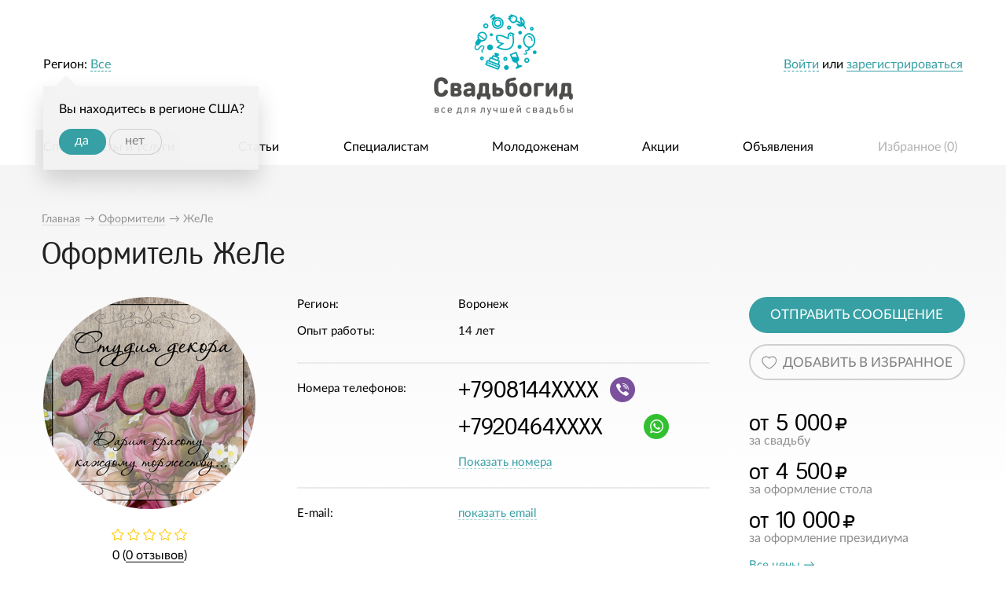

--- FILE ---
content_type: text/html; charset=UTF-8
request_url: https://svadbogid.ru/oformiteli/id006251/
body_size: 13411
content:
<!DOCTYPE html>
<!--[if lt IE 7]> <html class="no-js lt-ie9 lt-ie8 lt-ie7" lang="ru"> <![endif]-->
<!--[if IE 7]> <html class="no-js lt-ie9 lt-ie8" lang="ru"> <![endif]-->
<!--[if IE 8]> <html class="no-js lt-ie9" lang="ru"> <![endif]-->
<!--[if gt IE 8]><!-->
<html class="no-js " lang="ru"> <!--<![endif]-->
<head>
	
<meta charset="utf-8">
    <title>Оформитель ЖеЛе (Воронеж) - от 5 000 руб. за свадьбу</title>
<meta name="keywords" content="svadbogid Оформитель ЖеЛе от 5 000 руб. за свадьбу (Воронеж) специальные предложения свадьба свадебное торжество организовать">
<meta name="description" content="При организации свадьбы портал Svadbogid рекомендует: Оформитель ЖеЛе , (Воронеж) от 5 000 руб. за свадьбу от ведущих специалистов отрасли">


	<meta name="robots" content="noyaca"/>
    <meta property="og:type" content="website" />
	
    <meta property="og:url" content="https://svadbogid.ru/oformiteli/id006251/" />
    

	
	<meta property="og:title" content="Оформитель ЖеЛе "/>
	<meta property="og:description" content="При организации свадьбы портал Svadbogid рекомендует: Оформитель ЖеЛе , (Воронеж) от 5 000 руб. за свадьбу от ведущих специалистов отрасли"/>
	<meta property="og:image" content="http://svadbogid.ru//media/Specialist/Specialist/2017-11-22/large_b5d76ad21e7b789825c607f27e4d3075_0.jpg"/>



	
	

    
	<script src="//api-maps.yandex.ru/2.1/?load=package.standard&lang=ru-RU" type="text/javascript"></script>


    

    <link rel="stylesheet" href="/static/dist/css/1.0.7.all.css?v=1769105885"/>
    <script type="application/javascript" src="/static/dist/js/1.0.7.all.js?v=1769105885"></script>


    <link rel="shortcut icon" href="/favicon.ico" type="image/x-icon">
</head>
<body class="" >


<!-- Yandex.Metrika counter -->
<script type="text/javascript">
	(function (d, w, c) {
		(w[c] = w[c] || []).push(function() {
			try {
				w.yaCounter37202180 = new Ya.Metrika({
					id:37202180,
					clickmap:true,
					trackLinks:true,
					accurateTrackBounce:true,
					webvisor:true
				});
			} catch(e) { }
		});

		var n = d.getElementsByTagName("script")[0],
				s = d.createElement("script"),
				f = function () { n.parentNode.insertBefore(s, n); };
		s.type = "text/javascript";
		s.async = true;
		s.src = "https://mc.yandex.ru/metrika/watch.js";

		if (w.opera == "[object Opera]") {
			d.addEventListener("DOMContentLoaded", f, false);
		} else { f(); }
	})(document, window, "yandex_metrika_callbacks");
</script>
<noscript><div><img src="https://mc.yandex.ru/watch/37202180" style="position:absolute; left:-9999px;" alt="" /></div></noscript>
<!-- /Yandex.Metrika counter -->

<script>
	(function(i,s,o,g,r,a,m){i['GoogleAnalyticsObject']=r;i[r]=i[r]||function(){
				(i[r].q=i[r].q||[]).push(arguments)},i[r].l=1*new Date();a=s.createElement(o),
			m=s.getElementsByTagName(o)[0];a.async=1;a.src=g;m.parentNode.insertBefore(a,m)
	})(window,document,'script','https://www.google-analytics.com/analytics.js','ga');

	ga('create', 'UA-86084466-1', 'auto');
	ga('send', 'pageview');

</script>

<script data-skip-moving="true">
	(function(w,d,u,b){
		s=d.createElement('script');r=(Date.now()/1000|0);s.async=1;s.src=u+'?'+r;
		h=d.getElementsByTagName('script')[0];h.parentNode.insertBefore(s,h);
	})(window,document,'https://cdn.bitrix24.ru/b2222563/crm/site_button/loader_2_4zxkrd.js');
</script>


    



	<section id="wrapper">
		
			
		

		
			<header id="header">
				<div class="header-top">
					<div class="row">
						<div class="column large-12">
							<div class="user-block header-top-block right">
								<div class="multi-line">
									
										<div class="login-info">
											<a data-width="340" href="/user/login/" class="dashed mmodal">Войти</a> или <a href="/registration/selectprofile/" class="mmodal underline">зарегистрироваться</a>
										</div>
									
								</div>
							</div>

							
								<div class="region-block header-top-block left">
									<div class="multi-line">
										Регион: <a data-width="785" href="/region?next_all=/oformiteli/id006251/" class="current-region dashed">
    
        Все
    
</a>


    <div class="geo-confirm">
        Вы находитесь в регионе США?
        <div class="buttons-holder">
            <a class="button round" href="/region/save/1130/?_next=/oformiteli/id006251/">да</a>
            <a class="button round transparent grey skip" href="/region/cancel-confirm-region?_next=/oformiteli/id006251/">нет</a>
        </div>
    </div>


									</div>
								</div>
							

							<section class="logo">
								
									<a title="Все для лучшей свадьбы на свадебном портале svadbogid.ru" class="logo-link" href="/">
										<img title="Все для лучшей свадьбы на свадебном портале svadbogid.ru" src="/static/dist/images/main/logo.png" alt="Все для лучшей свадьбы на свадебном портале svadbogid.ru"/>
									</a>
								
							</section>
						</div>
					</div>
				</div>
				<section class="header-bottom row">
					<section class="column large-12">
						
							
								
							
						
						<div class="menu-holder">
							
	
	
								<menu class="menu no-bullet main-menu justify">
									
    <li class="has-subitems active">
        <a href="/specialists/">Специалисты и услуги</a>

		
			<ul class="category-specialist-items">
    <li class="category-item-dropper">
        <div class="row">

			
            
            

            
                
                    <div class="column large-3">
                        <ul class="category-specialist-column">
                            
                                
                                <li class="item-category">

                                
                                        <a href="/photographers/">

                                                <span class="icon">
                                                    <img style="width: 29px; height: 22px;"
                                                         class="main" src="/media/Specialist/SpecialistCategory/2016-04-15/4186164d30a599e62268f5b1408e2114_0.png"
                                                         alt="Свадебные фотографы">
                                                    <img style="width: 29px; height: 22px;"
                                                         class="hovered"
                                                         src="/media/Specialist/SpecialistCategory/2016-04-15/802311436bac3ebd2878621782793b7e_0.png"
                                                         alt="Свадебные фотографы">
                                                </span>


                                            <span class="name">Фотографы</span>

                                            
                                                <sup class="count-specialist">1328</sup>
                                            
                                        </a>
                                

                                </li>
                                
                                    
                                
                            
                                
                                <li class="item-category">

                                
                                        <a href="/vedushchie/">

                                                <span class="icon">
                                                    <img style="width: 24px; height: 29px;"
                                                         class="main" src="/media/Specialist/SpecialistCategory/2016-04-15/dbb09b774ea2d703e17be1ff84c826f1_0.png"
                                                         alt="Ведущие">
                                                    <img style="width: 24px; height: 29px;"
                                                         class="hovered"
                                                         src="/media/Specialist/SpecialistCategory/2016-04-15/418b5bcc0deb54c41784525e06d767aa_0.png"
                                                         alt="Ведущие">
                                                </span>


                                            <span class="name">Ведущие</span>

                                            
                                                <sup class="count-specialist">402</sup>
                                            
                                        </a>
                                

                                </li>
                                
                                    
                                
                            
                                
                                <li class="item-category">

                                
                                        <a href="/music/">

                                                <span class="icon">
                                                    <img style="width: 28px; height: 26px;"
                                                         class="main" src="/media/Specialist/SpecialistCategory/2016-04-15/c4feedc661e58eec0af646845537c08b_0.png"
                                                         alt="Музыканты">
                                                    <img style="width: 28px; height: 26px;"
                                                         class="hovered"
                                                         src="/media/Specialist/SpecialistCategory/2016-04-15/0bb601dd32a0873bb4ffa7e790292016_0.png"
                                                         alt="Музыканты">
                                                </span>


                                            <span class="name">Музыканты</span>

                                            
                                                <sup class="count-specialist">92</sup>
                                            
                                        </a>
                                

                                </li>
                                
                                    
                                
                            
                                
                                <li class="item-category">

                                
                                        <a href="/video/">

                                                <span class="icon">
                                                    <img style="width: 31px; height: 21px;"
                                                         class="main" src="/media/Specialist/SpecialistCategory/2016-04-15/90537a54846516ff57c83b83fda2680b_0.png"
                                                         alt="Видеографы">
                                                    <img style="width: 31px; height: 21px;"
                                                         class="hovered"
                                                         src="/media/Specialist/SpecialistCategory/2016-04-15/d4ef7af03bd8a104fd4a2e1a50e1e880_0.png"
                                                         alt="Видеографы">
                                                </span>


                                            <span class="name">Видеографы</span>

                                            
                                                <sup class="count-specialist">340</sup>
                                            
                                        </a>
                                

                                </li>
                                
                                    
                                
                            
                                
                                <li class="item-category">

                                
                                        <a href="/zavedenia/">

                                                <span class="icon">
                                                    <img style="width: 20px; height: 25px;"
                                                         class="main" src="/media/Specialist/SpecialistCategory/2016-04-15/b7ea05e81814e28e79aff74030ddad54_0.png"
                                                         alt="Заведения">
                                                    <img style="width: 20px; height: 25px;"
                                                         class="hovered"
                                                         src="/media/Specialist/SpecialistCategory/2016-04-15/7e488fa346af20bfba6ae88269d45896_0.png"
                                                         alt="Заведения">
                                                </span>


                                            <span class="name">Заведения</span>

                                            
                                                <sup class="count-specialist">93</sup>
                                            
                                        </a>
                                

                                </li>
                                
                                    
                                
                            
                                
                                <li class="item-category">

                                
                                        <a href="/svadebnye-salony/">

                                                <span class="icon">
                                                    <img style="width: 22px; height: 30px;"
                                                         class="main" src="/media/Specialist/SpecialistCategory/2016-04-15/eefdf63a7849a1458bb6db14a8ef6a72_0.png"
                                                         alt="Салоны">
                                                    <img style="width: 22px; height: 30px;"
                                                         class="hovered"
                                                         src="/media/Specialist/SpecialistCategory/2016-04-15/808d7074838914c174b6d27953c390c1_0.png"
                                                         alt="Салоны">
                                                </span>


                                            <span class="name">Салоны</span>

                                            
                                                <sup class="count-specialist">84</sup>
                                            
                                        </a>
                                

                                </li>
                                
                                    
                                
                            
                        </ul>
                    </div>
                
                    <div class="column large-3">
                        <ul class="category-specialist-column">
                            
                                
                                <li class="item-category">

                                
                                        <a href="/artist/">

                                                <span class="icon">
                                                    <img style="width: 27px; height: 21px;"
                                                         class="main" src="/media/Specialist/SpecialistCategory/2016-04-15/4b759a7caf22dfcebd8a41617882cac5_0.png"
                                                         alt="Артисты">
                                                    <img style="width: 27px; height: 21px;"
                                                         class="hovered"
                                                         src="/media/Specialist/SpecialistCategory/2016-04-15/4c84c161cf899b9d45ea5e85dee37f86_0.png"
                                                         alt="Артисты">
                                                </span>


                                            <span class="name">Артисты</span>

                                            
                                                <sup class="count-specialist">66</sup>
                                            
                                        </a>
                                

                                </li>
                                
                                    
                                
                            
                                
                                <li class="item-category">

                                
                                        <a href="/oformiteli/">

                                                <span class="icon">
                                                    <img style="width: 22px; height: 29px;"
                                                         class="main" src="/media/Specialist/SpecialistCategory/2016-04-15/5ff0088d50fbcedad462d8f25b5db77b_0.png"
                                                         alt="Оформители">
                                                    <img style="width: 22px; height: 29px;"
                                                         class="hovered"
                                                         src="/media/Specialist/SpecialistCategory/2016-04-15/b589c40683147fa3c1d07f173dafbf3b_0.png"
                                                         alt="Оформители">
                                                </span>


                                            <span class="name">Оформители</span>

                                            
                                                <sup class="count-specialist">226</sup>
                                            
                                        </a>
                                

                                </li>
                                
                                    
                                
                            
                                
                                <li class="item-category">

                                
                                        <a href="/zagsy/">

                                                <span class="icon">
                                                    <img style="width: 22px; height: 27px;"
                                                         class="main" src="/media/Specialist/SpecialistCategory/2016-04-15/ec2be9afb485387410430e19443c4bd6_0.png"
                                                         alt="ЗАГСы">
                                                    <img style="width: 22px; height: 27px;"
                                                         class="hovered"
                                                         src="/media/Specialist/SpecialistCategory/2016-04-15/8c563601ed493ffb19d66c0d2b765114_0.png"
                                                         alt="ЗАГСы">
                                                </span>


                                            <span class="name">ЗАГСы</span>

                                            
                                                <sup class="count-specialist">1402</sup>
                                            
                                        </a>
                                

                                </li>
                                
                                    
                                
                            
                                
                                <li class="item-category">

                                
                                        <a href="/organizatory/">

                                                <span class="icon">
                                                    <img style="width: 25px; height: 27px;"
                                                         class="main" src="/media/Specialist/SpecialistCategory/2016-04-15/a091b94265107a54ca2e1676731d8ac1_0.png"
                                                         alt="Организаторы">
                                                    <img style="width: 25px; height: 27px;"
                                                         class="hovered"
                                                         src="/media/Specialist/SpecialistCategory/2016-04-15/842e83485997a71ff67581de79ffe967_0.png"
                                                         alt="Организаторы">
                                                </span>


                                            <span class="name">Организаторы</span>

                                            
                                                <sup class="count-specialist">183</sup>
                                            
                                        </a>
                                

                                </li>
                                
                                    
                                
                            
                                
                                <li class="item-category">

                                
                                        <a href="/transport/">

                                                <span class="icon">
                                                    <img style="width: 30px; height: 29px;"
                                                         class="main" src="/media/Specialist/SpecialistCategory/2016-04-15/7f080f9b2da3a7a5d097bf80bfb1790a_0.png"
                                                         alt="Транспорт">
                                                    <img style="width: 30px; height: 29px;"
                                                         class="hovered"
                                                         src="/media/Specialist/SpecialistCategory/2016-04-15/682018a2775416434a0fa2676d1e176b_0.png"
                                                         alt="Транспорт">
                                                </span>


                                            <span class="name">Транспорт</span>

                                            
                                                <sup class="count-specialist">41</sup>
                                            
                                        </a>
                                

                                </li>
                                
                                    
                                
                            
                                
                                <li class="item-category">

                                
                                        <a href="/stilist/">

                                                <span class="icon">
                                                    <img style="width: 29px; height: 20px;"
                                                         class="main" src="/media/Specialist/SpecialistCategory/2016-04-15/a76b341e2ebeede015c91f8ff37d7a15_1.png"
                                                         alt="Мастера красоты">
                                                    <img style="width: 29px; height: 20px;"
                                                         class="hovered"
                                                         src="/media/Specialist/SpecialistCategory/2016-04-15/f6ba188c8d925bc0c58afe6cdb31c358_0.png"
                                                         alt="Мастера красоты">
                                                </span>


                                            <span class="name">Мастера красоты</span>

                                            
                                                <sup class="count-specialist">276</sup>
                                            
                                        </a>
                                

                                </li>
                                
                                    
                                
                            
                        </ul>
                    </div>
                
                    <div class="column large-3">
                        <ul class="category-specialist-column">
                            
                                
                                <li class="item-category">

                                
                                        <a href="/cake/">

                                                <span class="icon">
                                                    <img style="width: 23px; height: 24px;"
                                                         class="main" src="/media/Specialist/SpecialistCategory/2016-04-15/55d7f2f43d70cebfd8c0d056d068b3ab_0.png"
                                                         alt="Свадебные торты">
                                                    <img style="width: 23px; height: 24px;"
                                                         class="hovered"
                                                         src="/media/Specialist/SpecialistCategory/2016-04-15/a30c3348922de96d00b41c092c27f2c1_0.png"
                                                         alt="Свадебные торты">
                                                </span>


                                            <span class="name">Торты</span>

                                            
                                                <sup class="count-specialist">54</sup>
                                            
                                        </a>
                                

                                </li>
                                
                                    
                                
                            
                                
                                <li class="item-category">

                                
                                        <a href="/flowers/">

                                                <span class="icon">
                                                    <img style="width: 28px; height: 24px;"
                                                         class="main" src="/media/Specialist/SpecialistCategory/2016-04-15/47757279f1ce6de37bc7edab83f850e9_0.png"
                                                         alt="Флористика">
                                                    <img style="width: 28px; height: 24px;"
                                                         class="hovered"
                                                         src="/media/Specialist/SpecialistCategory/2016-04-15/8370732c8e0349bb9b2dc5d2fa08afe9_0.png"
                                                         alt="Флористика">
                                                </span>


                                            <span class="name">Флористика</span>

                                            
                                                <sup class="count-specialist">39</sup>
                                            
                                        </a>
                                

                                </li>
                                
                                    
                                
                            
                                
                                <li class="item-category">

                                
                                        <a href="/rings/">

                                                <span class="icon">
                                                    <img style="width: 27px; height: 25px;"
                                                         class="main" src="/media/Specialist/SpecialistCategory/2016-04-15/573e088bd102adb1d210d39b73720249_0.png"
                                                         alt="Кольца и украшения">
                                                    <img style="width: 27px; height: 25px;"
                                                         class="hovered"
                                                         src="/media/Specialist/SpecialistCategory/2016-04-15/df5c731e2622d3f285ab99e23195115f_0.png"
                                                         alt="Кольца и украшения">
                                                </span>


                                            <span class="name">Кольца и украшения</span>

                                            
                                                <sup class="count-specialist">21</sup>
                                            
                                        </a>
                                

                                </li>
                                
                                    
                                
                            
                                
                                <li class="item-category">

                                
                                        <a href="/salyuty-i-feierverki/">

                                                <span class="icon">
                                                    <img style="width: 28px; height: 26px;"
                                                         class="main" src="/media/Specialist/SpecialistCategory/2016-04-15/033aa70beda9d6f6290bcd3d7125815b_0.png"
                                                         alt="Салюты и фейерверки">
                                                    <img style="width: 28px; height: 26px;"
                                                         class="hovered"
                                                         src="/media/Specialist/SpecialistCategory/2016-04-15/c822fe01c287f872120e1f82fa475a97_0.png"
                                                         alt="Салюты и фейерверки">
                                                </span>


                                            <span class="name">Салюты и фейерверки</span>

                                            
                                                <sup class="count-specialist">14</sup>
                                            
                                        </a>
                                

                                </li>
                                
                                    
                                
                            
                                
                                <li class="item-category">

                                
                                        <a href="/dj/">

                                                <span class="icon">
                                                    <img style="width: 26px; height: 23px;"
                                                         class="main" src="/media/Specialist/SpecialistCategory/2016-04-15/86bfd5a8c00566be159a7b931efd28b7_0.png"
                                                         alt="Диджеи">
                                                    <img style="width: 26px; height: 23px;"
                                                         class="hovered"
                                                         src="/media/Specialist/SpecialistCategory/2016-04-15/185c7361a958fdbbec28229e7b181723_0.png"
                                                         alt="Диджеи">
                                                </span>


                                            <span class="name">Диджеи</span>

                                            
                                                <sup class="count-specialist">19</sup>
                                            
                                        </a>
                                

                                </li>
                                
                                    
                                
                            
                                
                                <li class="item-category">

                                
                                        <a href="/hotel/">

                                                <span class="icon">
                                                    <img style="width: 32px; height: 25px;"
                                                         class="main" src="/media/Specialist/SpecialistCategory/2016-04-15/b5bd963a8e3cece668fc1c59e0200f94_0.png"
                                                         alt="Отели">
                                                    <img style="width: 32px; height: 25px;"
                                                         class="hovered"
                                                         src="/media/Specialist/SpecialistCategory/2016-04-15/0f924993173e6fa5b7f99666b616f293_0.png"
                                                         alt="Отели">
                                                </span>


                                            <span class="name">Отели</span>

                                            
                                                <sup class="count-specialist">20</sup>
                                            
                                        </a>
                                

                                </li>
                                
                                    
                                
                            
                        </ul>
                    </div>
                
                    <div class="column large-3">
                        <ul class="category-specialist-column">
                            
                                
                                <li class="item-category">

                                
                                        <a href="/katera-i-teplokhody/">

                                                <span class="icon">
                                                    <img style="width: 28px; height: 20px;"
                                                         class="main" src="/media/Specialist/SpecialistCategory/2016-04-15/4a71f59bc217ceee06b6444f76fabbd4_0.png"
                                                         alt="Катера и теплоходы">
                                                    <img style="width: 28px; height: 20px;"
                                                         class="hovered"
                                                         src="/media/Specialist/SpecialistCategory/2016-04-15/20c8414015e866684b932033bd9b648e_0.png"
                                                         alt="Катера и теплоходы">
                                                </span>


                                            <span class="name">Катера и теплоходы</span>

                                            
                                                <sup class="count-specialist">1</sup>
                                            
                                        </a>
                                

                                </li>
                                
                                    
                                
                            
                                
                                <li class="item-category">

                                
                                        <a href="/choreographer/">

                                                <span class="icon">
                                                    <img style="width: 19px; height: 30px;"
                                                         class="main" src="/media/Specialist/SpecialistCategory/2016-04-15/4fd2ffd4d161063f50054fb2a3ea8067_0.png"
                                                         alt="Хореографы">
                                                    <img style="width: 19px; height: 30px;"
                                                         class="hovered"
                                                         src="/media/Specialist/SpecialistCategory/2016-04-15/c60fbf299d9148787361c8e87f98233b_0.png"
                                                         alt="Хореографы">
                                                </span>


                                            <span class="name">Хореографы</span>

                                            
                                                <sup class="count-specialist">13</sup>
                                            
                                        </a>
                                

                                </li>
                                
                                    
                                
                            
                                
                                <li class="item-category">

                                
                                        <a href="/handmade/">

                                                <span class="icon">
                                                    <img style="width: 29px; height: 24px;"
                                                         class="main" src="/media/Specialist/SpecialistCategory/2016-04-15/cb21c97ce6663080bc59b8dd6b4ba2d3_0.png"
                                                         alt="Хэнд-мэйд">
                                                    <img style="width: 29px; height: 24px;"
                                                         class="hovered"
                                                         src="/media/Specialist/SpecialistCategory/2016-04-15/b8b2bdd12ae829b3d04047278902eac7_0.png"
                                                         alt="Хэнд-мэйд">
                                                </span>


                                            <span class="name">Хэнд-мэйд</span>

                                            
                                                <sup class="count-specialist">57</sup>
                                            
                                        </a>
                                

                                </li>
                                
                                    
                                
                            
                                
                                <li class="item-category">

                                
                                        <a href="/travel/">

                                                <span class="icon">
                                                    <img style="width: 24px; height: 25px;"
                                                         class="main" src="/media/Specialist/SpecialistCategory/2016-04-15/8706b2a6433773b5446fd81e0ebac002_1.png"
                                                         alt="Свадебные путешествия">
                                                    <img style="width: 24px; height: 25px;"
                                                         class="hovered"
                                                         src="/media/Specialist/SpecialistCategory/2016-04-15/bbcc4bd7abeee13b0b0de39941542594_0.png"
                                                         alt="Свадебные путешествия">
                                                </span>


                                            <span class="name">Путешествия</span>

                                            
                                                <sup class="count-specialist">3</sup>
                                            
                                        </a>
                                

                                </li>
                                
                                    
                                        <li class="register-link">
                                            <a href="/registration/specialist/"><i
                                                        class="icon-circle">+</i><span class="title">Предложить свои услуги</span></a>
                                        </li>
                                    
                                
                            
                        </ul>
                    </div>
                
            
        </div>
    </li>
</ul>


		
    </li>

    <li class=" ">
        <a href="/article/">Статьи</a>

		
    </li>

    <li class=" ">
        <a href="/weddingspecialists/">Специалистам</a>

		
    </li>

    <li class=" ">
        <a href="/fornewlyweds/">Молодоженам</a>

		
    </li>

    <li class=" ">
        <a href="/actions">Акции</a>

		
    </li>

    <li class=" ">
        <a href="/offers">Объявления</a>

		
    </li>


									<li class="favorites">
										<a href="/favorites/">
											Избранное (<span id="favorites-counter">0</span>)
										</a>
									</li>
								</menu>
							

						</div>
					</section>
				</section>
			</header>
		

		<p class="clear"></p>
		<section id="main">
			<!--data-verify-content-->

			<section id="content">
				
					
				

				
					<section class="content-header ">
						<div class="row">
							<div class="column large-12">
								
									
    <nav class="breadcrumbs-container">
        <ul itemscope itemtype="http://schema.org/BreadcrumbList" class="breadcrumb-list">
			
				<li itemprop="itemListElement" itemscope itemtype="http://schema.org/ListItem">
					<a itemprop="item" href="/" rel="tooltip" title="">
						<span itemprop="name">
							Главная
						</span>

						<span itemprop="position" content="1">

						</span>

					</a>
				</li>
			

            
                <li itemprop="itemListElement" itemscope itemtype="http://schema.org/ListItem">
                
					&rarr; <a itemprop="item" rel="tooltip" title="Оформители" href="/oformiteli/">

					<span itemprop="name">
					Оформители
					</span>
					<span itemprop="position" content="2">

					</span>

				</a>
                
                </li>
            
                <li itemprop="itemListElement" itemscope itemtype="http://schema.org/ListItem">
                
					&rarr;
					<span itemprop="name">
					ЖеЛе 
					</span>
					<span itemprop="position" content="3">

					</span>
                
                </li>
            
        </ul>
        <p class="clear"></p>
    </nav>

								

								<div class="heading">
									
	<h1>Оформитель ЖеЛе </h1>

								</div>
							</div>
						</div>
					</section>
				

				
					<section class="row">
						<section class="content columns large-12">
							
	<div class="specialist-page">
		<div class="summary-block">
			<div class="row">
				<div class="column large-3">

					<div class="avatar-block">
						
	


<div class="avatar-holder large  ">
	
		<div class="image-holder">
			<img src="/media/Specialist/Specialist/2017-11-22/large_b5d76ad21e7b789825c607f27e4d3075_0.jpg" alt="Оформитель ЖеЛе "/>
		</div>
	

    
        


    

	
</div>
					</div>

					<div class="rating-block">
						<div class="stars-holder">
							<span class="stars stars-view">
    

    
        
        
            <i class="icon-starempt"></i>
        
            <i class="icon-starempt"></i>
        
            <i class="icon-starempt"></i>
        
            <i class="icon-starempt"></i>
        
            <i class="icon-starempt"></i>
        
    
</span>
						</div>
						<div class="rating-info">
							
							0

							
								
							

							(<a data-reviews-view class="transparent-link underline"
								data-container="#form-tab"
								href="#">0 отзывов</a>)
						</div>
					</div>
					<div class="links-block">
						<div class="button-line">
							<a data-reviews-view data-container="#form-tab"
							   class="button grey transparent upper round default-padding" href="#">
								Оставить отзыв
							</a>
						</div>

						<a rel="nofollow" class="transparent-link underline mmodal" data-width="575"
						   href="/specialist/request/complaint/6251/">
							Пожаловаться
						</a>
					</div>
				</div>
				<div class="column large-6 z-index-2">
					<div class="info-blocks">
						<div class="about-block info-block">
							<div class="info-line">
								<div class="label-holder">
									Регион:
								</div>
								<div class="value-holder">
									Воронеж
								</div>
							</div>

							
							

							
								<div class="info-line">
									<div class="label-holder">
										Опыт работы:
									</div>
									<div class="value-holder">
										14 лет
									</div>
								</div>
							
						</div>

						
							<div class="phone-block info-block">
								<div class="info-line">
									<div class="label-holder">
										Номера телефонов:
									</div>
									<div class="value-holder">
										<ul data-phones-list class="phones-list">
											<li data-main-phone>
												<div class="phone-number">
													+7908144XXXX
												</div>
												<div class="social-icons-container">
													<div class="social-column">
														
															<i class="image-icon social-icon viber"></i>
															<span class="title">Можно написать в Viber</span>

														
													</div>
													<div class="social-column">

														

													</div>
													<div class="social-column">

														

													</div>
												</div>

											</li>
											
												<li data-additional-phone="1640">
													<div class="phone-number">
														+7920464XXXX
													</div>
													<div class="social-icons-container">

														<div class="social-column">
															


														</div>

														<div class="social-column">
															
																<i class="image-icon social-icon whatsapp"></i>
																<span class="title">Можно написать в WhatsApp</span>

															
														</div>

														<div class="social-column">
															
														</div>

													</div>

												</li>
											
										</ul>
										<a data-phone-show class="dashed show-phone green" href="#"
										   data-id="6251">
											 Показать номера 
										</a>


									</div>
								</div>
							</div>



						


						<div class="contacts-block info-block">
							
								<div class="info-line">
									<div class="label-holder">
										E-mail:
									</div>
									<div class="value-holder" id="email-holder">
										<a data-email-show data-tooltip aria-haspopup="true"
										   title="Доступно только авторизованным пользователям"
										   class="dashed show-email green" href="#" data-id="6251">
											показать email
										</a>
									</div>
								</div>
							

							
						</div>
					</div>
				</div>
				<div class="column large-3">
					<div class="actions-block">
						
							<a data-submit-validation class="button green round expand upper mmodal" data-width="575"
							   href="/specialist/feedback/feedback/6251/">
								Отправить сообщение
							</a>
						
						

						<a data-favorites="" data-favorites-remove="/favorites/delete/Specialist-Specialist-6251/"
						   data-favorites-add="/favorites/add/Specialist-Specialist-6251/"
						   class="button transparent grey round expand upper heavy has-icon" href="#">

							<span class="image-icon  grey-heart"></span>
							<span class="text">
                                    
										Добавить в избранное
									

                            </span>
						</a>

					</div>

					<div class="prices-block">
						

						<ul class="prices-list">
							
								<li class="price-item ">
									<div class="price">
										от 5 000<i class="fa fa-rub" aria-hidden="true"></i>
									</div>
									<div class="name">
										за свадьбу
									</div>
								</li>
							
								<li class="price-item ">
									<div class="price">
										от 4 500<i class="fa fa-rub" aria-hidden="true"></i>
									</div>
									<div class="name">
										 за оформление стола
									</div>
								</li>
							
								<li class="price-item ">
									<div class="price">
										от 10 000<i class="fa fa-rub" aria-hidden="true"></i>
									</div>
									<div class="name">
										 за оформление президиума
									</div>
								</li>
							
								<li class="price-item hidden">
									<div class="price">
										2 500<i class="fa fa-rub" aria-hidden="true"></i>
									</div>
									<div class="name">
										 за работа с живыми цветами
									</div>
								</li>
							
								<li class="price-item hidden">
									<div class="price">
										100<i class="fa fa-rub" aria-hidden="true"></i>
									</div>
									<div class="name">
										 за шары
									</div>
								</li>
							
						</ul>

						
							<a class="toggle-link dashed green" href="#" data-selector=".prices-list"
							   data-toggle="full">
                                <span class="default">
                                    Все цены &rarr;
                                </span>
								<span class="full">
                                    Скрыть &uarr;
                                </span>
							</a>
						
					</div>
				</div>
			</div>
		</div>

		<div class="specialist-blocks">
			
				
				
					
				
			
				
				
					
				
			
				
				
					
				
			
				
				
					<div class="photo-block specialist-block">
    <div class="title">
        <div class="title-inner with-tabs">
            <div class="tabs-holder">
                <ul class="tabs" data-tab>
                    
                    <li class="tab-title active">
                        <a href="#photos-tab">
                            <span class="name">
                                Фотографии
                            </span>
                        </a>
                    </li>
                    
                    
                </ul>
            </div>
        </div>
    </div>
    <div class="block-content">
        <div class="tabs-content">
            

            <div class="content active" id="photos-tab">
                <ul class="photos-list large-block-grid-6" id="photos-list">
                    
                    
                        <li class="photo-item ">
                            <a class="photo-link" href="#"  data-id="115577" data-img="/media/Content/Photo/2017-11-22/efdfdfce56f7ca3764389f52e098782f_0.jpg"
                               data-likes="0">
                                <img src="/media/Content/Photo/2017-11-22/preview_efdfdfce56f7ca3764389f52e098782f_0.jpg" alt=""/>
                                <span class="likes-holder">
                                    <span class="likes-info" data-photo-like data-id="115577">
                                        <i class="image-icon white-heart"></i>
                                        <span class="counter" data-photo-likes-counter data-like-id="115577">
                                            0
                                        </span>
                                    </span>
                                </span>
                            </a>
                        </li>
                    
                        <li class="photo-item ">
                            <a class="photo-link" href="#"  data-id="115576" data-img="/media/Content/Photo/2017-11-22/83f9cb5d17b612b1f64739fb2f128d60_0.jpg"
                               data-likes="0">
                                <img src="/media/Content/Photo/2017-11-22/preview_83f9cb5d17b612b1f64739fb2f128d60_0.jpg" alt=""/>
                                <span class="likes-holder">
                                    <span class="likes-info" data-photo-like data-id="115576">
                                        <i class="image-icon white-heart"></i>
                                        <span class="counter" data-photo-likes-counter data-like-id="115576">
                                            0
                                        </span>
                                    </span>
                                </span>
                            </a>
                        </li>
                    
                        <li class="photo-item ">
                            <a class="photo-link" href="#"  data-id="115575" data-img="/media/Content/Photo/2017-11-22/451037ab1e2111d0e1aa6cfe6c9cd9c1_0.jpg"
                               data-likes="0">
                                <img src="/media/Content/Photo/2017-11-22/preview_451037ab1e2111d0e1aa6cfe6c9cd9c1_0.jpg" alt=""/>
                                <span class="likes-holder">
                                    <span class="likes-info" data-photo-like data-id="115575">
                                        <i class="image-icon white-heart"></i>
                                        <span class="counter" data-photo-likes-counter data-like-id="115575">
                                            0
                                        </span>
                                    </span>
                                </span>
                            </a>
                        </li>
                    
                        <li class="photo-item ">
                            <a class="photo-link" href="#"  data-id="115574" data-img="/media/Content/Photo/2017-11-22/f6249233ff3a4ea9b93756a55bac7b7c_0.jpg"
                               data-likes="0">
                                <img src="/media/Content/Photo/2017-11-22/preview_f6249233ff3a4ea9b93756a55bac7b7c_0.jpg" alt=""/>
                                <span class="likes-holder">
                                    <span class="likes-info" data-photo-like data-id="115574">
                                        <i class="image-icon white-heart"></i>
                                        <span class="counter" data-photo-likes-counter data-like-id="115574">
                                            0
                                        </span>
                                    </span>
                                </span>
                            </a>
                        </li>
                    
                        <li class="photo-item ">
                            <a class="photo-link" href="#"  data-id="115573" data-img="/media/Content/Photo/2017-11-22/afcfd14bf3c25f45c70b72b0caaf6177_0.jpg"
                               data-likes="0">
                                <img src="/media/Content/Photo/2017-11-22/preview_afcfd14bf3c25f45c70b72b0caaf6177_0.jpg" alt=""/>
                                <span class="likes-holder">
                                    <span class="likes-info" data-photo-like data-id="115573">
                                        <i class="image-icon white-heart"></i>
                                        <span class="counter" data-photo-likes-counter data-like-id="115573">
                                            0
                                        </span>
                                    </span>
                                </span>
                            </a>
                        </li>
                    
                        <li class="photo-item ">
                            <a class="photo-link" href="#"  data-id="115572" data-img="/media/Content/Photo/2017-11-22/a9255fefdc70f9f0f855c2b9236cf048_0.jpg"
                               data-likes="0">
                                <img src="/media/Content/Photo/2017-11-22/preview_a9255fefdc70f9f0f855c2b9236cf048_0.jpg" alt=""/>
                                <span class="likes-holder">
                                    <span class="likes-info" data-photo-like data-id="115572">
                                        <i class="image-icon white-heart"></i>
                                        <span class="counter" data-photo-likes-counter data-like-id="115572">
                                            0
                                        </span>
                                    </span>
                                </span>
                            </a>
                        </li>
                    
                        <li class="photo-item ">
                            <a class="photo-link" href="#"  data-id="115571" data-img="/media/Content/Photo/2017-11-22/9b40f68cf7ee99351dad50aeab601311_0.jpg"
                               data-likes="0">
                                <img src="/media/Content/Photo/2017-11-22/preview_9b40f68cf7ee99351dad50aeab601311_0.jpg" alt=""/>
                                <span class="likes-holder">
                                    <span class="likes-info" data-photo-like data-id="115571">
                                        <i class="image-icon white-heart"></i>
                                        <span class="counter" data-photo-likes-counter data-like-id="115571">
                                            0
                                        </span>
                                    </span>
                                </span>
                            </a>
                        </li>
                    
                        <li class="photo-item ">
                            <a class="photo-link" href="#"  data-id="115570" data-img="/media/Content/Photo/2017-11-22/f9a7901b1ab274d43769703b7d1b4f87_0.jpg"
                               data-likes="0">
                                <img src="/media/Content/Photo/2017-11-22/preview_f9a7901b1ab274d43769703b7d1b4f87_0.jpg" alt=""/>
                                <span class="likes-holder">
                                    <span class="likes-info" data-photo-like data-id="115570">
                                        <i class="image-icon white-heart"></i>
                                        <span class="counter" data-photo-likes-counter data-like-id="115570">
                                            0
                                        </span>
                                    </span>
                                </span>
                            </a>
                        </li>
                    
                        <li class="photo-item ">
                            <a class="photo-link" href="#"  data-id="115569" data-img="/media/Content/Photo/2017-11-22/997ace7fa48546898dc2b13d4a175b93_0.jpg"
                               data-likes="0">
                                <img src="/media/Content/Photo/2017-11-22/preview_997ace7fa48546898dc2b13d4a175b93_0.jpg" alt=""/>
                                <span class="likes-holder">
                                    <span class="likes-info" data-photo-like data-id="115569">
                                        <i class="image-icon white-heart"></i>
                                        <span class="counter" data-photo-likes-counter data-like-id="115569">
                                            0
                                        </span>
                                    </span>
                                </span>
                            </a>
                        </li>
                    
                        <li class="photo-item ">
                            <a class="photo-link" href="#"  data-id="115568" data-img="/media/Content/Photo/2017-11-22/082c4348cb53be2f3bd580e16fba5549_0.jpg"
                               data-likes="0">
                                <img src="/media/Content/Photo/2017-11-22/preview_082c4348cb53be2f3bd580e16fba5549_0.jpg" alt=""/>
                                <span class="likes-holder">
                                    <span class="likes-info" data-photo-like data-id="115568">
                                        <i class="image-icon white-heart"></i>
                                        <span class="counter" data-photo-likes-counter data-like-id="115568">
                                            0
                                        </span>
                                    </span>
                                </span>
                            </a>
                        </li>
                    
                        <li class="photo-item ">
                            <a class="photo-link" href="#"  data-id="115567" data-img="/media/Content/Photo/2017-11-22/0035522af14dea28ea99f62f116ab74d_0.jpg"
                               data-likes="2">
                                <img src="/media/Content/Photo/2017-11-22/preview_0035522af14dea28ea99f62f116ab74d_0.jpg" alt=""/>
                                <span class="likes-holder">
                                    <span class="likes-info" data-photo-like data-id="115567">
                                        <i class="image-icon white-heart"></i>
                                        <span class="counter" data-photo-likes-counter data-like-id="115567">
                                            2
                                        </span>
                                    </span>
                                </span>
                            </a>
                        </li>
                    
                    
                    
                </ul>
            </div>

            

            
        </div>
    </div>
</div>
				
			
				
				
					
				
			
				
				
					<div class="specialist-block about-block">
    <div class="title">
        <div class="title-inner">
             Обо мне 
        </div>
    </div>
    <div class="block-content">
        <div class="about-content">
            Свадьба – это неповторимое событие. В светлый день объединения двух любящих сердец и создания новой семьи все должно быть праздничным от наряда гостей и украшения машин на свадьбу до украшения свадебного зала, которое влияет не только на приглашенных, но и на самих виновников торжества, их чувства и эмоции. Вопрос того, как можно украсить свадебный зал, очень важен потому, что уютная торжественная атмосфера помогает как гостям, так и молодоженам почувствовать себя комфортно, раскрепоститься, избавиться от смущения и приятно провести вечер. И если хорошо продумать, как можно украсить свадебный зал, то даже из обычного кафе можно сделать шикарное помещение для празднования события, посвященного новоиспеченным мужу и жене.Мы постараемся сделать все, чтобы этот день прошел весело, романтично, красочно и просто сказочно! На сегодняшний день существует множество технологий декора свадебного зала, которые ограничиваются лишь фантазией молодоженов.
        </div>
    </div>
</div>
				
			
				
				
					<div class="reviews-block specialist-block">
    <div class="title">
        <div class="title-inner with-tabs">
            <div class="tabs-holder">
                <ul class="tabs" data-tab>
                    

                    <li class="tab-title active">
                        <a href="#form-tab">
                            <span class="name">
                                Оставить отзыв
                            </span>
                        </a>
                    </li>
                </ul>
            </div>
        </div>
    </div>
    <div class="block-content">
        <div class="tabs-content">
            
            <div class="content active" id="form-tab">
                <form action="/specialist/review/6251/" method="post" data-ajax-form="ReviewUserForm" class="review-form" data-success-trigger="specialist-review-submitted">
                    <div class="success-info">
                        <div class="success-text">
                            Ваш отзыв принят!
                        </div>
                    </div>

                    <div class="row">
                        <div class="column large-4">
                            <div class="rating-holder">
                                <div class="value clearfix">
                                    <div class="rating-label">
                                        Ваша оценка:
                                    </div>
                                    <div class="rating-value like-unlike-input">
                                        <input type='radio' id='ReviewUserForm_rating_0' value='5' name='ReviewUserForm[rating]'/>
<label for='ReviewUserForm_rating_0'>Хорошо</label>

<input type='radio' id='ReviewUserForm_rating_1' value='1' name='ReviewUserForm[rating]'/>
<label for='ReviewUserForm_rating_1'>Плохо</label>

                                    </div>
                                </div>
                                <ul class='error' id='ReviewUserForm_rating_errors' style='display:none;'></ul>
                            </div>
                            <div class="form-blocks">
                                


    
        <section class="form-block"><label for='ReviewUserForm_name'>Ваше имя</label>
<input type='text' value='' id='ReviewUserForm_name' name='ReviewUserForm[name]' placeholder='Ваше имя' class='required'/>

<ul class='error' id='ReviewUserForm_name_errors' style='display:none;'></ul></section>
    
        <section class="form-block"><label for='ReviewUserForm_email'>Ваш e-mail</label>
<input type='text' value='' id='ReviewUserForm_email' name='ReviewUserForm[email]' placeholder='Ваш e-mail' class='required'/>

<ul class='error' id='ReviewUserForm_email_errors' style='display:none;'></ul></section>
    
        <section class="form-block">
<input type='text' value='' id='ReviewUserForm_email_field_form' name='ReviewUserForm[email_field_form]' style='position: absolute; opacity: 0; width: 1px; height: 1px;padding:0;margin:0;'/>

<ul class='error' id='ReviewUserForm_email_field_form_errors' style='display:none;'></ul></section>
    


                            </div>
                        </div>
                        <div class="column large-8">
                            <div class="form-blocks">
                                


    
        <section class="form-block"><label for='ReviewUserForm_text'>Текст отзыва</label>
<textarea id='ReviewUserForm_text' name='ReviewUserForm[text]' placeholder='Введите текст вашего отзыва' class='required'></textarea>

<ul class='error' id='ReviewUserForm_text_errors' style='display:none;'></ul></section>
    


                            </div>
                        </div>
                    </div>
                    <br>
                    <div >
                        <i>Нажимая кнопку «Отправить отзыв», вы принимаете условия <a target="_blank" href="/page/polzovatelskoe-soglashenie/">обработки персональных данных</a>.</i>
                    </div>
                    <br>
                    <div class="button-holder text-center">
                        <button class="button round upper" type="submit">
                            Отправить отзыв
                        </button>
                    </div>
                </form>
            </div>
        </div>
    </div>
</div>
				
			
				
				
					
				
			
				
				
					
				
			
				
				
					<div data-calendar-specialist class="specialist-block calendar-block">
    <div class="title">
        <div class="title-inner">
            Календарь занятости
        </div>
    </div>
    <div class="block-content">
        <div class="months-container" id="calendar-months">
            <a class="arrow prev-months disabled" href="#"></a>

            <a class="arrow next-months " href="/oformiteli/id006251/?Pager_10=2"></a>

            <div class="months-holder clearfix" id="specialist-months">
                
                    <div class="calendar-month" data-month="1" data-year="2026">
    <div class="calendar-head">
        
            <div class="calendar-title">
                Январь 2026
            </div>
        
    </div>
    <div class="calendar-table-holder">
        <table class="calendar-table">
            <thead>
                <tr>
                    
                    
                        <th>
                            ПН
                        </th>
                    
                        <th>
                            ВТ
                        </th>
                    
                        <th>
                            СР
                        </th>
                    
                        <th>
                            ЧТ
                        </th>
                    
                        <th>
                            ПТ
                        </th>
                    
                        <th>
                            СБ
                        </th>
                    
                        <th>
                            ВС
                        </th>
                    
                </tr>
            </thead>
            <tbody>
                
                    <tr>
                        
                            <td>
                                
                                
    <span class="day another">
        29
    </span>

                            </td>
                        
                            <td>
                                
                                
    <span class="day another">
        30
    </span>

                            </td>
                        
                            <td>
                                
                                
    <span class="day another">
        31
    </span>

                            </td>
                        
                            <td>
                                
                                
    <span class="day another">
        1
    </span>

                            </td>
                        
                            <td>
                                
                                
    <span class="day another">
        2
    </span>

                            </td>
                        
                            <td>
                                
                                
    <span class="day another">
        3
    </span>

                            </td>
                        
                            <td>
                                
                                
    <span class="day another">
        4
    </span>

                            </td>
                        
                    </tr>
                
                    <tr>
                        
                            <td>
                                
                                
    <span class="day another">
        5
    </span>

                            </td>
                        
                            <td>
                                
                                
    <span class="day another">
        6
    </span>

                            </td>
                        
                            <td>
                                
                                
    <span class="day another">
        7
    </span>

                            </td>
                        
                            <td>
                                
                                
    <span class="day another">
        8
    </span>

                            </td>
                        
                            <td>
                                
                                
    <span class="day another">
        9
    </span>

                            </td>
                        
                            <td>
                                
                                
    <span class="day another">
        10
    </span>

                            </td>
                        
                            <td>
                                
                                
    <span class="day another">
        11
    </span>

                            </td>
                        
                    </tr>
                
                    <tr>
                        
                            <td>
                                
                                
    <span class="day another">
        12
    </span>

                            </td>
                        
                            <td>
                                
                                
    <span class="day another">
        13
    </span>

                            </td>
                        
                            <td>
                                
                                
    <span class="day another">
        14
    </span>

                            </td>
                        
                            <td>
                                
                                
    <span class="day another">
        15
    </span>

                            </td>
                        
                            <td>
                                
                                
    <span class="day another">
        16
    </span>

                            </td>
                        
                            <td>
                                
                                
    <span class="day another">
        17
    </span>

                            </td>
                        
                            <td>
                                
                                
    <span class="day another">
        18
    </span>

                            </td>
                        
                    </tr>
                
                    <tr>
                        
                            <td>
                                
                                
    <span class="day another">
        19
    </span>

                            </td>
                        
                            <td>
                                
                                
    <span class="day another">
        20
    </span>

                            </td>
                        
                            <td>
                                
                                
    <span class="day another">
        21
    </span>

                            </td>
                        
                            <td>
                                
                                
    
    
        
    


	
	
	

	
	

    
        <a data-submit-validation class="day mmodal today " href="/specialist/requests/request/6251/?date=2026-01-22&number=1">
            22

			
				<span class="day-info">
					Кликните, чтобы забронировать эту дату
				</span>
			
        </a>
    

                            </td>
                        
                            <td>
                                
                                
    
    


	
	
	

	
	

    
        <a data-submit-validation class="day mmodal  " href="/specialist/requests/request/6251/?date=2026-01-23&number=1">
            23

			
				<span class="day-info">
					Кликните, чтобы забронировать эту дату
				</span>
			
        </a>
    

                            </td>
                        
                            <td>
                                
                                
    
    


	
	
	

	
	

    
        <a data-submit-validation class="day mmodal  " href="/specialist/requests/request/6251/?date=2026-01-24&number=1">
            24

			
				<span class="day-info">
					Кликните, чтобы забронировать эту дату
				</span>
			
        </a>
    

                            </td>
                        
                            <td>
                                
                                
    
    


	
	
	

	
	

    
        <a data-submit-validation class="day mmodal  " href="/specialist/requests/request/6251/?date=2026-01-25&number=1">
            25

			
				<span class="day-info">
					Кликните, чтобы забронировать эту дату
				</span>
			
        </a>
    

                            </td>
                        
                    </tr>
                
                    <tr>
                        
                            <td>
                                
                                
    
    


	
	
	

	
	

    
        <a data-submit-validation class="day mmodal  " href="/specialist/requests/request/6251/?date=2026-01-26&number=1">
            26

			
				<span class="day-info">
					Кликните, чтобы забронировать эту дату
				</span>
			
        </a>
    

                            </td>
                        
                            <td>
                                
                                
    
    


	
	
	

	
	

    
        <a data-submit-validation class="day mmodal  " href="/specialist/requests/request/6251/?date=2026-01-27&number=1">
            27

			
				<span class="day-info">
					Кликните, чтобы забронировать эту дату
				</span>
			
        </a>
    

                            </td>
                        
                            <td>
                                
                                
    
    


	
	
	

	
	

    
        <a data-submit-validation class="day mmodal  " href="/specialist/requests/request/6251/?date=2026-01-28&number=1">
            28

			
				<span class="day-info">
					Кликните, чтобы забронировать эту дату
				</span>
			
        </a>
    

                            </td>
                        
                            <td>
                                
                                
    
    


	
	
	

	
	

    
        <a data-submit-validation class="day mmodal  " href="/specialist/requests/request/6251/?date=2026-01-29&number=1">
            29

			
				<span class="day-info">
					Кликните, чтобы забронировать эту дату
				</span>
			
        </a>
    

                            </td>
                        
                            <td>
                                
                                
    
    


	
	
	

	
	

    
        <a data-submit-validation class="day mmodal  " href="/specialist/requests/request/6251/?date=2026-01-30&number=1">
            30

			
				<span class="day-info">
					Кликните, чтобы забронировать эту дату
				</span>
			
        </a>
    

                            </td>
                        
                            <td>
                                
                                
    
    


	
	
	

	
	

    
        <a data-submit-validation class="day mmodal  " href="/specialist/requests/request/6251/?date=2026-01-31&number=1">
            31

			
				<span class="day-info">
					Кликните, чтобы забронировать эту дату
				</span>
			
        </a>
    

                            </td>
                        
                            <td>
                                
                                
    <span class="day another">
        1
    </span>

                            </td>
                        
                    </tr>
                
                    <tr>
                        
                            <td>
                                
                                
    <span class="day another">
        2
    </span>

                            </td>
                        
                            <td>
                                
                                
    <span class="day another">
        3
    </span>

                            </td>
                        
                            <td>
                                
                                
    <span class="day another">
        4
    </span>

                            </td>
                        
                            <td>
                                
                                
    <span class="day another">
        5
    </span>

                            </td>
                        
                            <td>
                                
                                
    <span class="day another">
        6
    </span>

                            </td>
                        
                            <td>
                                
                                
    <span class="day another">
        7
    </span>

                            </td>
                        
                            <td>
                                
                                
    <span class="day another">
        8
    </span>

                            </td>
                        
                    </tr>
                
            </tbody>
        </table>
    </div>
</div>
                
                    <div class="calendar-month" data-month="2" data-year="2026">
    <div class="calendar-head">
        
            <div class="calendar-title">
                Февраль 2026
            </div>
        
    </div>
    <div class="calendar-table-holder">
        <table class="calendar-table">
            <thead>
                <tr>
                    
                    
                        <th>
                            ПН
                        </th>
                    
                        <th>
                            ВТ
                        </th>
                    
                        <th>
                            СР
                        </th>
                    
                        <th>
                            ЧТ
                        </th>
                    
                        <th>
                            ПТ
                        </th>
                    
                        <th>
                            СБ
                        </th>
                    
                        <th>
                            ВС
                        </th>
                    
                </tr>
            </thead>
            <tbody>
                
                    <tr>
                        
                            <td>
                                
                                
    <span class="day another">
        26
    </span>

                            </td>
                        
                            <td>
                                
                                
    <span class="day another">
        27
    </span>

                            </td>
                        
                            <td>
                                
                                
    <span class="day another">
        28
    </span>

                            </td>
                        
                            <td>
                                
                                
    <span class="day another">
        29
    </span>

                            </td>
                        
                            <td>
                                
                                
    <span class="day another">
        30
    </span>

                            </td>
                        
                            <td>
                                
                                
    <span class="day another">
        31
    </span>

                            </td>
                        
                            <td>
                                
                                
    
    


	
	
	

	
	

    
        <a data-submit-validation class="day mmodal  " href="/specialist/requests/request/6251/?date=2026-02-01&number=2">
            1

			
				<span class="day-info">
					Кликните, чтобы забронировать эту дату
				</span>
			
        </a>
    

                            </td>
                        
                    </tr>
                
                    <tr>
                        
                            <td>
                                
                                
    
    


	
	
	

	
	

    
        <a data-submit-validation class="day mmodal  " href="/specialist/requests/request/6251/?date=2026-02-02&number=2">
            2

			
				<span class="day-info">
					Кликните, чтобы забронировать эту дату
				</span>
			
        </a>
    

                            </td>
                        
                            <td>
                                
                                
    
    


	
	
	

	
	

    
        <a data-submit-validation class="day mmodal  " href="/specialist/requests/request/6251/?date=2026-02-03&number=2">
            3

			
				<span class="day-info">
					Кликните, чтобы забронировать эту дату
				</span>
			
        </a>
    

                            </td>
                        
                            <td>
                                
                                
    
    


	
	
	

	
	

    
        <a data-submit-validation class="day mmodal  " href="/specialist/requests/request/6251/?date=2026-02-04&number=2">
            4

			
				<span class="day-info">
					Кликните, чтобы забронировать эту дату
				</span>
			
        </a>
    

                            </td>
                        
                            <td>
                                
                                
    
    


	
	
	

	
	

    
        <a data-submit-validation class="day mmodal  " href="/specialist/requests/request/6251/?date=2026-02-05&number=2">
            5

			
				<span class="day-info">
					Кликните, чтобы забронировать эту дату
				</span>
			
        </a>
    

                            </td>
                        
                            <td>
                                
                                
    
    


	
	
	

	
	

    
        <a data-submit-validation class="day mmodal  " href="/specialist/requests/request/6251/?date=2026-02-06&number=2">
            6

			
				<span class="day-info">
					Кликните, чтобы забронировать эту дату
				</span>
			
        </a>
    

                            </td>
                        
                            <td>
                                
                                
    
    


	
	
	

	
	

    
        <a data-submit-validation class="day mmodal  " href="/specialist/requests/request/6251/?date=2026-02-07&number=2">
            7

			
				<span class="day-info">
					Кликните, чтобы забронировать эту дату
				</span>
			
        </a>
    

                            </td>
                        
                            <td>
                                
                                
    
    


	
	
	

	
	

    
        <a data-submit-validation class="day mmodal  " href="/specialist/requests/request/6251/?date=2026-02-08&number=2">
            8

			
				<span class="day-info">
					Кликните, чтобы забронировать эту дату
				</span>
			
        </a>
    

                            </td>
                        
                    </tr>
                
                    <tr>
                        
                            <td>
                                
                                
    
    


	
	
	

	
	

    
        <a data-submit-validation class="day mmodal  " href="/specialist/requests/request/6251/?date=2026-02-09&number=2">
            9

			
				<span class="day-info">
					Кликните, чтобы забронировать эту дату
				</span>
			
        </a>
    

                            </td>
                        
                            <td>
                                
                                
    
    


	
	
	

	
	

    
        <a data-submit-validation class="day mmodal  " href="/specialist/requests/request/6251/?date=2026-02-10&number=2">
            10

			
				<span class="day-info">
					Кликните, чтобы забронировать эту дату
				</span>
			
        </a>
    

                            </td>
                        
                            <td>
                                
                                
    
    


	
	
	

	
	

    
        <a data-submit-validation class="day mmodal  " href="/specialist/requests/request/6251/?date=2026-02-11&number=2">
            11

			
				<span class="day-info">
					Кликните, чтобы забронировать эту дату
				</span>
			
        </a>
    

                            </td>
                        
                            <td>
                                
                                
    
    


	
	
	

	
	

    
        <a data-submit-validation class="day mmodal  " href="/specialist/requests/request/6251/?date=2026-02-12&number=2">
            12

			
				<span class="day-info">
					Кликните, чтобы забронировать эту дату
				</span>
			
        </a>
    

                            </td>
                        
                            <td>
                                
                                
    
    


	
	
	

	
	

    
        <a data-submit-validation class="day mmodal  " href="/specialist/requests/request/6251/?date=2026-02-13&number=2">
            13

			
				<span class="day-info">
					Кликните, чтобы забронировать эту дату
				</span>
			
        </a>
    

                            </td>
                        
                            <td>
                                
                                
    
    


	
	
	

	
	

    
        <a data-submit-validation class="day mmodal  " href="/specialist/requests/request/6251/?date=2026-02-14&number=2">
            14

			
				<span class="day-info">
					Кликните, чтобы забронировать эту дату
				</span>
			
        </a>
    

                            </td>
                        
                            <td>
                                
                                
    
    


	
	
	

	
	

    
        <a data-submit-validation class="day mmodal  " href="/specialist/requests/request/6251/?date=2026-02-15&number=2">
            15

			
				<span class="day-info">
					Кликните, чтобы забронировать эту дату
				</span>
			
        </a>
    

                            </td>
                        
                    </tr>
                
                    <tr>
                        
                            <td>
                                
                                
    
    


	
	
	

	
	

    
        <a data-submit-validation class="day mmodal  " href="/specialist/requests/request/6251/?date=2026-02-16&number=2">
            16

			
				<span class="day-info">
					Кликните, чтобы забронировать эту дату
				</span>
			
        </a>
    

                            </td>
                        
                            <td>
                                
                                
    
    


	
	
	

	
	

    
        <a data-submit-validation class="day mmodal  " href="/specialist/requests/request/6251/?date=2026-02-17&number=2">
            17

			
				<span class="day-info">
					Кликните, чтобы забронировать эту дату
				</span>
			
        </a>
    

                            </td>
                        
                            <td>
                                
                                
    
    


	
	
	

	
	

    
        <a data-submit-validation class="day mmodal  " href="/specialist/requests/request/6251/?date=2026-02-18&number=2">
            18

			
				<span class="day-info">
					Кликните, чтобы забронировать эту дату
				</span>
			
        </a>
    

                            </td>
                        
                            <td>
                                
                                
    
    


	
	
	

	
	

    
        <a data-submit-validation class="day mmodal  " href="/specialist/requests/request/6251/?date=2026-02-19&number=2">
            19

			
				<span class="day-info">
					Кликните, чтобы забронировать эту дату
				</span>
			
        </a>
    

                            </td>
                        
                            <td>
                                
                                
    
    


	
	
	

	
	

    
        <a data-submit-validation class="day mmodal  " href="/specialist/requests/request/6251/?date=2026-02-20&number=2">
            20

			
				<span class="day-info">
					Кликните, чтобы забронировать эту дату
				</span>
			
        </a>
    

                            </td>
                        
                            <td>
                                
                                
    
    


	
	
	

	
	

    
        <a data-submit-validation class="day mmodal  " href="/specialist/requests/request/6251/?date=2026-02-21&number=2">
            21

			
				<span class="day-info">
					Кликните, чтобы забронировать эту дату
				</span>
			
        </a>
    

                            </td>
                        
                            <td>
                                
                                
    
    


	
	
	

	
	

    
        <a data-submit-validation class="day mmodal  " href="/specialist/requests/request/6251/?date=2026-02-22&number=2">
            22

			
				<span class="day-info">
					Кликните, чтобы забронировать эту дату
				</span>
			
        </a>
    

                            </td>
                        
                    </tr>
                
                    <tr>
                        
                            <td>
                                
                                
    
    


	
	
	

	
	

    
        <a data-submit-validation class="day mmodal  " href="/specialist/requests/request/6251/?date=2026-02-23&number=2">
            23

			
				<span class="day-info">
					Кликните, чтобы забронировать эту дату
				</span>
			
        </a>
    

                            </td>
                        
                            <td>
                                
                                
    
    


	
	
	

	
	

    
        <a data-submit-validation class="day mmodal  " href="/specialist/requests/request/6251/?date=2026-02-24&number=2">
            24

			
				<span class="day-info">
					Кликните, чтобы забронировать эту дату
				</span>
			
        </a>
    

                            </td>
                        
                            <td>
                                
                                
    
    


	
	
	

	
	

    
        <a data-submit-validation class="day mmodal  " href="/specialist/requests/request/6251/?date=2026-02-25&number=2">
            25

			
				<span class="day-info">
					Кликните, чтобы забронировать эту дату
				</span>
			
        </a>
    

                            </td>
                        
                            <td>
                                
                                
    
    


	
	
	

	
	

    
        <a data-submit-validation class="day mmodal  " href="/specialist/requests/request/6251/?date=2026-02-26&number=2">
            26

			
				<span class="day-info">
					Кликните, чтобы забронировать эту дату
				</span>
			
        </a>
    

                            </td>
                        
                            <td>
                                
                                
    
    


	
	
	

	
	

    
        <a data-submit-validation class="day mmodal  " href="/specialist/requests/request/6251/?date=2026-02-27&number=2">
            27

			
				<span class="day-info">
					Кликните, чтобы забронировать эту дату
				</span>
			
        </a>
    

                            </td>
                        
                            <td>
                                
                                
    
    


	
	
	

	
	

    
        <a data-submit-validation class="day mmodal  " href="/specialist/requests/request/6251/?date=2026-02-28&number=2">
            28

			
				<span class="day-info">
					Кликните, чтобы забронировать эту дату
				</span>
			
        </a>
    

                            </td>
                        
                            <td>
                                
                                
    <span class="day another">
        1
    </span>

                            </td>
                        
                    </tr>
                
                    <tr>
                        
                            <td>
                                
                                
    <span class="day another">
        2
    </span>

                            </td>
                        
                            <td>
                                
                                
    <span class="day another">
        3
    </span>

                            </td>
                        
                            <td>
                                
                                
    <span class="day another">
        4
    </span>

                            </td>
                        
                            <td>
                                
                                
    <span class="day another">
        5
    </span>

                            </td>
                        
                            <td>
                                
                                
    <span class="day another">
        6
    </span>

                            </td>
                        
                            <td>
                                
                                
    <span class="day another">
        7
    </span>

                            </td>
                        
                            <td>
                                
                                
    <span class="day another">
        8
    </span>

                            </td>
                        
                    </tr>
                
            </tbody>
        </table>
    </div>
</div>
                
                    <div class="calendar-month" data-month="3" data-year="2026">
    <div class="calendar-head">
        
            <div class="calendar-title">
                Март 2026
            </div>
        
    </div>
    <div class="calendar-table-holder">
        <table class="calendar-table">
            <thead>
                <tr>
                    
                    
                        <th>
                            ПН
                        </th>
                    
                        <th>
                            ВТ
                        </th>
                    
                        <th>
                            СР
                        </th>
                    
                        <th>
                            ЧТ
                        </th>
                    
                        <th>
                            ПТ
                        </th>
                    
                        <th>
                            СБ
                        </th>
                    
                        <th>
                            ВС
                        </th>
                    
                </tr>
            </thead>
            <tbody>
                
                    <tr>
                        
                            <td>
                                
                                
    <span class="day another">
        23
    </span>

                            </td>
                        
                            <td>
                                
                                
    <span class="day another">
        24
    </span>

                            </td>
                        
                            <td>
                                
                                
    <span class="day another">
        25
    </span>

                            </td>
                        
                            <td>
                                
                                
    <span class="day another">
        26
    </span>

                            </td>
                        
                            <td>
                                
                                
    <span class="day another">
        27
    </span>

                            </td>
                        
                            <td>
                                
                                
    <span class="day another">
        28
    </span>

                            </td>
                        
                            <td>
                                
                                
    
    


	
	
	

	
	

    
        <a data-submit-validation class="day mmodal  " href="/specialist/requests/request/6251/?date=2026-03-01&number=3">
            1

			
				<span class="day-info">
					Кликните, чтобы забронировать эту дату
				</span>
			
        </a>
    

                            </td>
                        
                    </tr>
                
                    <tr>
                        
                            <td>
                                
                                
    
    


	
	
	

	
	

    
        <a data-submit-validation class="day mmodal  " href="/specialist/requests/request/6251/?date=2026-03-02&number=3">
            2

			
				<span class="day-info">
					Кликните, чтобы забронировать эту дату
				</span>
			
        </a>
    

                            </td>
                        
                            <td>
                                
                                
    
    


	
	
	

	
	

    
        <a data-submit-validation class="day mmodal  " href="/specialist/requests/request/6251/?date=2026-03-03&number=3">
            3

			
				<span class="day-info">
					Кликните, чтобы забронировать эту дату
				</span>
			
        </a>
    

                            </td>
                        
                            <td>
                                
                                
    
    


	
	
	

	
	

    
        <a data-submit-validation class="day mmodal  " href="/specialist/requests/request/6251/?date=2026-03-04&number=3">
            4

			
				<span class="day-info">
					Кликните, чтобы забронировать эту дату
				</span>
			
        </a>
    

                            </td>
                        
                            <td>
                                
                                
    
    


	
	
	

	
	

    
        <a data-submit-validation class="day mmodal  " href="/specialist/requests/request/6251/?date=2026-03-05&number=3">
            5

			
				<span class="day-info">
					Кликните, чтобы забронировать эту дату
				</span>
			
        </a>
    

                            </td>
                        
                            <td>
                                
                                
    
    


	
	
	

	
	

    
        <a data-submit-validation class="day mmodal  " href="/specialist/requests/request/6251/?date=2026-03-06&number=3">
            6

			
				<span class="day-info">
					Кликните, чтобы забронировать эту дату
				</span>
			
        </a>
    

                            </td>
                        
                            <td>
                                
                                
    
    


	
	
	

	
	

    
        <a data-submit-validation class="day mmodal  " href="/specialist/requests/request/6251/?date=2026-03-07&number=3">
            7

			
				<span class="day-info">
					Кликните, чтобы забронировать эту дату
				</span>
			
        </a>
    

                            </td>
                        
                            <td>
                                
                                
    
    


	
	
	

	
	

    
        <a data-submit-validation class="day mmodal  " href="/specialist/requests/request/6251/?date=2026-03-08&number=3">
            8

			
				<span class="day-info">
					Кликните, чтобы забронировать эту дату
				</span>
			
        </a>
    

                            </td>
                        
                    </tr>
                
                    <tr>
                        
                            <td>
                                
                                
    
    


	
	
	

	
	

    
        <a data-submit-validation class="day mmodal  " href="/specialist/requests/request/6251/?date=2026-03-09&number=3">
            9

			
				<span class="day-info">
					Кликните, чтобы забронировать эту дату
				</span>
			
        </a>
    

                            </td>
                        
                            <td>
                                
                                
    
    


	
	
	

	
	

    
        <a data-submit-validation class="day mmodal  " href="/specialist/requests/request/6251/?date=2026-03-10&number=3">
            10

			
				<span class="day-info">
					Кликните, чтобы забронировать эту дату
				</span>
			
        </a>
    

                            </td>
                        
                            <td>
                                
                                
    
    


	
	
	

	
	

    
        <a data-submit-validation class="day mmodal  " href="/specialist/requests/request/6251/?date=2026-03-11&number=3">
            11

			
				<span class="day-info">
					Кликните, чтобы забронировать эту дату
				</span>
			
        </a>
    

                            </td>
                        
                            <td>
                                
                                
    
    


	
	
	

	
	

    
        <a data-submit-validation class="day mmodal  " href="/specialist/requests/request/6251/?date=2026-03-12&number=3">
            12

			
				<span class="day-info">
					Кликните, чтобы забронировать эту дату
				</span>
			
        </a>
    

                            </td>
                        
                            <td>
                                
                                
    
    


	
	
	

	
	

    
        <a data-submit-validation class="day mmodal  " href="/specialist/requests/request/6251/?date=2026-03-13&number=3">
            13

			
				<span class="day-info">
					Кликните, чтобы забронировать эту дату
				</span>
			
        </a>
    

                            </td>
                        
                            <td>
                                
                                
    
    


	
	
	

	
	

    
        <a data-submit-validation class="day mmodal  " href="/specialist/requests/request/6251/?date=2026-03-14&number=3">
            14

			
				<span class="day-info">
					Кликните, чтобы забронировать эту дату
				</span>
			
        </a>
    

                            </td>
                        
                            <td>
                                
                                
    
    


	
	
	

	
	

    
        <a data-submit-validation class="day mmodal  " href="/specialist/requests/request/6251/?date=2026-03-15&number=3">
            15

			
				<span class="day-info">
					Кликните, чтобы забронировать эту дату
				</span>
			
        </a>
    

                            </td>
                        
                    </tr>
                
                    <tr>
                        
                            <td>
                                
                                
    
    


	
	
	

	
	

    
        <a data-submit-validation class="day mmodal  " href="/specialist/requests/request/6251/?date=2026-03-16&number=3">
            16

			
				<span class="day-info">
					Кликните, чтобы забронировать эту дату
				</span>
			
        </a>
    

                            </td>
                        
                            <td>
                                
                                
    
    


	
	
	

	
	

    
        <a data-submit-validation class="day mmodal  " href="/specialist/requests/request/6251/?date=2026-03-17&number=3">
            17

			
				<span class="day-info">
					Кликните, чтобы забронировать эту дату
				</span>
			
        </a>
    

                            </td>
                        
                            <td>
                                
                                
    
    


	
	
	

	
	

    
        <a data-submit-validation class="day mmodal  " href="/specialist/requests/request/6251/?date=2026-03-18&number=3">
            18

			
				<span class="day-info">
					Кликните, чтобы забронировать эту дату
				</span>
			
        </a>
    

                            </td>
                        
                            <td>
                                
                                
    
    


	
	
	

	
	

    
        <a data-submit-validation class="day mmodal  " href="/specialist/requests/request/6251/?date=2026-03-19&number=3">
            19

			
				<span class="day-info">
					Кликните, чтобы забронировать эту дату
				</span>
			
        </a>
    

                            </td>
                        
                            <td>
                                
                                
    
    


	
	
	

	
	

    
        <a data-submit-validation class="day mmodal  " href="/specialist/requests/request/6251/?date=2026-03-20&number=3">
            20

			
				<span class="day-info">
					Кликните, чтобы забронировать эту дату
				</span>
			
        </a>
    

                            </td>
                        
                            <td>
                                
                                
    
    


	
	
	

	
	

    
        <a data-submit-validation class="day mmodal  " href="/specialist/requests/request/6251/?date=2026-03-21&number=3">
            21

			
				<span class="day-info">
					Кликните, чтобы забронировать эту дату
				</span>
			
        </a>
    

                            </td>
                        
                            <td>
                                
                                
    
    


	
	
	

	
	

    
        <a data-submit-validation class="day mmodal  " href="/specialist/requests/request/6251/?date=2026-03-22&number=3">
            22

			
				<span class="day-info">
					Кликните, чтобы забронировать эту дату
				</span>
			
        </a>
    

                            </td>
                        
                    </tr>
                
                    <tr>
                        
                            <td>
                                
                                
    
    


	
	
	

	
	

    
        <a data-submit-validation class="day mmodal  " href="/specialist/requests/request/6251/?date=2026-03-23&number=3">
            23

			
				<span class="day-info">
					Кликните, чтобы забронировать эту дату
				</span>
			
        </a>
    

                            </td>
                        
                            <td>
                                
                                
    
    


	
	
	

	
	

    
        <a data-submit-validation class="day mmodal  " href="/specialist/requests/request/6251/?date=2026-03-24&number=3">
            24

			
				<span class="day-info">
					Кликните, чтобы забронировать эту дату
				</span>
			
        </a>
    

                            </td>
                        
                            <td>
                                
                                
    
    


	
	
	

	
	

    
        <a data-submit-validation class="day mmodal  " href="/specialist/requests/request/6251/?date=2026-03-25&number=3">
            25

			
				<span class="day-info">
					Кликните, чтобы забронировать эту дату
				</span>
			
        </a>
    

                            </td>
                        
                            <td>
                                
                                
    
    


	
	
	

	
	

    
        <a data-submit-validation class="day mmodal  " href="/specialist/requests/request/6251/?date=2026-03-26&number=3">
            26

			
				<span class="day-info">
					Кликните, чтобы забронировать эту дату
				</span>
			
        </a>
    

                            </td>
                        
                            <td>
                                
                                
    
    


	
	
	

	
	

    
        <a data-submit-validation class="day mmodal  " href="/specialist/requests/request/6251/?date=2026-03-27&number=3">
            27

			
				<span class="day-info">
					Кликните, чтобы забронировать эту дату
				</span>
			
        </a>
    

                            </td>
                        
                            <td>
                                
                                
    
    


	
	
	

	
	

    
        <a data-submit-validation class="day mmodal  " href="/specialist/requests/request/6251/?date=2026-03-28&number=3">
            28

			
				<span class="day-info">
					Кликните, чтобы забронировать эту дату
				</span>
			
        </a>
    

                            </td>
                        
                            <td>
                                
                                
    
    


	
	
	

	
	

    
        <a data-submit-validation class="day mmodal  " href="/specialist/requests/request/6251/?date=2026-03-29&number=3">
            29

			
				<span class="day-info">
					Кликните, чтобы забронировать эту дату
				</span>
			
        </a>
    

                            </td>
                        
                    </tr>
                
                    <tr>
                        
                            <td>
                                
                                
    
    


	
	
	

	
	

    
        <a data-submit-validation class="day mmodal  " href="/specialist/requests/request/6251/?date=2026-03-30&number=3">
            30

			
				<span class="day-info">
					Кликните, чтобы забронировать эту дату
				</span>
			
        </a>
    

                            </td>
                        
                            <td>
                                
                                
    
    


	
	
	

	
	

    
        <a data-submit-validation class="day mmodal  " href="/specialist/requests/request/6251/?date=2026-03-31&number=3">
            31

			
				<span class="day-info">
					Кликните, чтобы забронировать эту дату
				</span>
			
        </a>
    

                            </td>
                        
                            <td>
                                
                                
    <span class="day another">
        1
    </span>

                            </td>
                        
                            <td>
                                
                                
    <span class="day another">
        2
    </span>

                            </td>
                        
                            <td>
                                
                                
    <span class="day another">
        3
    </span>

                            </td>
                        
                            <td>
                                
                                
    <span class="day another">
        4
    </span>

                            </td>
                        
                            <td>
                                
                                
    <span class="day another">
        5
    </span>

                            </td>
                        
                    </tr>
                
            </tbody>
        </table>
    </div>
</div>
                
            </div>
        </div>

        <div class="legend-holder">
            <div class="calendar-legend">
                <div class="legend-item">
                    <span class="day busy"></span>
                    <span class="info">— день занят</span>
                </div>
                <div class="legend-item">
                    <span class="day today"></span>
                    <span class="info">— сегодня</span>
                </div>
            </div>
        </div>
    </div>
</div>
				
			
		</div>
	</div>

						</section>
					</section>
				

				

				<p class="clear"></p>
			</section>

			<!--end-data-verify-content-->

		</section>
		<p id="push"></p>
	</section>

	<section id="footer">
    <div class="footer-top">
        <div class="row">
            <div class="column large-9">
                <menu class="footer-menu first clearfix">
                    
    <li class=" ">
        <a href="/specialists/">Специалисты и услуги</a>

		
    </li>

    <li class=" ">
        <a href="/article/organizatsia-svadby/">Статьи</a>

		
    </li>

    <li class=" ">
        <a href="/tariffs/">Тарифы</a>

		
    </li>

                </menu>
				<menu class="footer-menu second clearfix">
					
    <li class=" ">
        <a href="/weddingspecialists/">Специалистам</a>

		
    </li>

    <li class=" ">
        <a href="/fornewlyweds/">Молодоженам </a>

		
    </li>

    <li class=" ">
        <a href="/faq/">Часто задаваемые вопросы</a>

		
    </li>

				</menu>
				<menu class="footer-menu third clearfix">
					
    <li class=" ">
        <a href="/weddingguide/">О портале </a>

		
    </li>

    <li class=" ">
        <a href="/page/privacy/">Политика конфиденциальности</a>

		
    </li>

    <li class=" ">
        <a href="/page/pravovaya-informatsiya/">Правовая информация</a>

		
    </li>

    <li class=" ">
        <a href="/feedback/">Обратная связь </a>

		
    </li>

				</menu>
            </div>
			
            <div class="column large-3">
                <div class="footer-title">Мы в социальных сетях: </div>

				<ul class="we-in-social">

					<li class="vk-link">
						<a target="_blank" rel="nofollow" href="https://vk.com/svadbogid">
							<i class="social-vk"></i>
						</a>
					</li>

					<li class="facebook-link">
						<a target="_blank" rel="nofollow" href="https://www.facebook.com/svadbogid.ru/">
							<i class="social-facebook"></i>
						</a>
					</li>
					<li class="instagram-link">
						<a target="_blank" rel="nofollow" href="https://www.instagram.com/svadbogid/">
							<i class="social-instagram"></i>
						</a>
					</li>

				</ul>
            </div>
        </div>
    </div>
    <div class="footer-bottom">
        <div class="row">
            <div class="column large-12">
                <div class="info">
					Свадебный портал «Свадьбогид». Поиск свадебных специалистов. <br>
					© 2016-2026 ООО «Свадьбогид». Все права защищены.
                </div>
            </div>
        </div>
    </div>
</section>






	<noindex>
		<div data-top-button class="wrapper-button">
			<button>
				<i class="image-icon arrow-white"></i>
				<i class="image-icon arrow-grey"></i>
				<span>Наверх</span>
			</button>
		</div>

	</noindex>

</body>
<div class="preloaders">
    <noindex>
        
	<img src="/static/dist/images/loaders/big.gif" alt="">
	<img src="/static/dist/images/image-icons/red-heart.png" alt="">
	<img src="/static/dist/images/image-icons/grey-heart.png" alt="">

    </noindex>
</div>

<script type="text/javascript" src="//yastatic.net/es5-shims/0.0.2/es5-shims.min.js" charset="utf-8"></script>
<script type="text/javascript" src="//yastatic.net/share2/share.js" charset="utf-8"></script>





<script type="text/html" id="_order-message">
	<li class="<% if (data.from_me) { %>from-specialist<% }else{ %>from-user<% } %>">
		<div class="clearfix">
			<div class="name">
				<%= data.from %>
			</div>

			<div class="time">
				<%= data.time %>
			</div>
		</div>

		<div class="message">
			<%= data.text %>
		</div>
	</li>
</script>
</html>